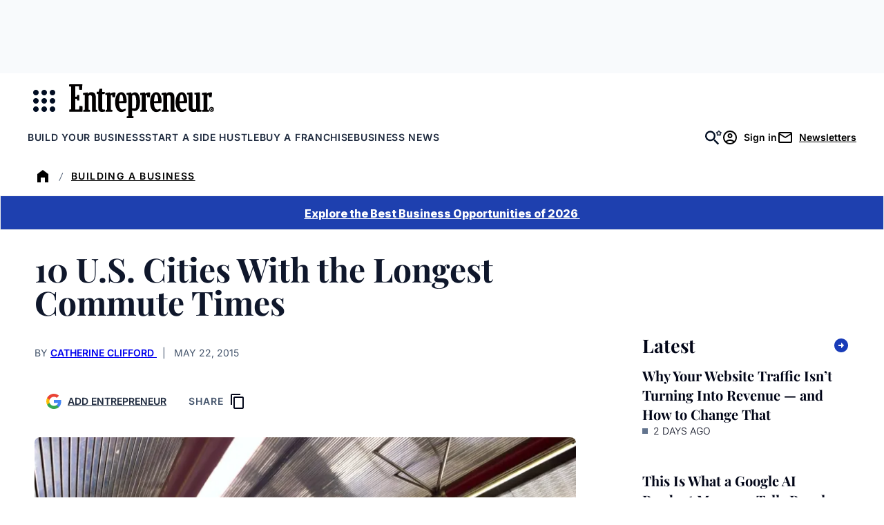

--- FILE ---
content_type: text/javascript;charset=utf-8
request_url: https://id.cxense.com/public/user/id?json=%7B%22identities%22%3A%5B%7B%22type%22%3A%22ckp%22%2C%22id%22%3A%22mkk0gxya2d4zojum%22%7D%2C%7B%22type%22%3A%22lst%22%2C%22id%22%3A%22me9pe9xmiwsx3mq5t1xve0p67%22%7D%2C%7B%22type%22%3A%22cst%22%2C%22id%22%3A%22me9pe9xmiwsx3mq5t1xve0p67%22%7D%5D%7D&callback=cXJsonpCB2
body_size: 206
content:
/**/
cXJsonpCB2({"httpStatus":200,"response":{"userId":"cx:1br1y229uwmzp14k04pl6k8ql9:owfticw8ds3g","newUser":false}})

--- FILE ---
content_type: text/javascript;charset=utf-8
request_url: https://p1cluster.cxense.com/p1.js
body_size: 100
content:
cX.library.onP1('me9pe9xmiwsx3mq5t1xve0p67');
